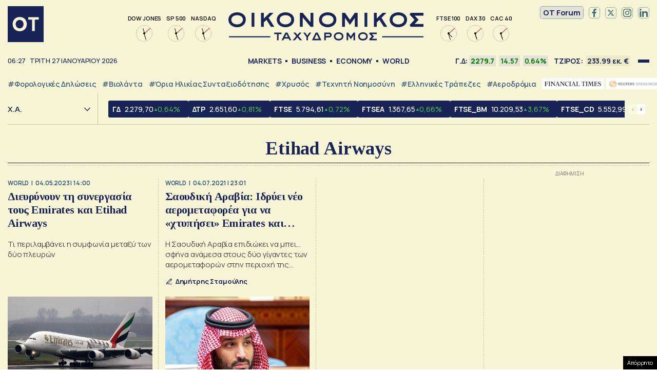

--- FILE ---
content_type: text/html; charset=UTF-8
request_url: https://epimenidis.in.gr/widgets/epimenidis.php?url=otgr
body_size: 5054
content:
  
<!DOCTYPE html>
<html lang="el">
<head>
<meta charset="utf-8" />
  <title>in.gr | Όλες οι ειδήσεις - Ολοκληρωμένη κάλυψη ειδήσεων</title>  
<link rel="preconnect" href="https://fonts.gstatic.com">
<link rel="preload" href="https://fonts.googleapis.com/css2?family=Roboto:wght@700&display=swap" as="style">
<link href="https://fonts.googleapis.com/css2?family=Roboto:wght@700&display=swap" rel="stylesheet">
<meta name=viewport content="width=device-width, initial-scale=1.0, user-scalable=no">
  
<style>
*{outline:none;box-sizing:border-box}
html{background-color:#FFFFFF}
.epimenidis-w{padding:0;margin:0;font-size:16px;font-family: 'Roboto', sans-serif}
main.white-bg{max-width:300px;margin:0 auto}
.tab button{position:relative;display:block;width:calc(100% / 3);-webkit-appearance:none;border:0;background:0;-moz-appearance:none;padding:0 7px;border-right:1px solid #DDD;line-height: 0}
.tab button img{height:40px;max-width:100%}
.tab button:last-child {border: none}
.tab button:hover {cursor: pointer}  
.tab{display:flex;justify-content:center;margin:0 0 15px;border-bottom:1px solid #ccc;padding-bottom:10px}  
.object-link{display:flex;align-items:flex-start;width:100%;color:initial;text-decoration:none}
.object-link {border-bottom: 1px solid #DDD;padding-bottom: 10px;margin-bottom: 10px}
.object-link .object-image{width:34%}
.wrapimage{width:100%;height:80px}
.object-link .object-title{width:66%;padding-left:10px;font-size:14px;font-weight:700;letter-spacing:-0.25px;color:#222;line-height:1.1}
.object-link .object-image img{-o-object-fit:cover;object-fit:cover;-o-object-position:center 20%;object-position:center 20%;width:100%;max-width:none;height:100%}
.tabcontent {display: none}
.tab button:after {content: "";display: block;position: absolute;bottom: -10px;left: 7px;background:#0099D8;height: 4px;transition: all 0.3s ease}
.tab button.active:after,  
.tab button:hover:after {right:7px}
.tabcontent {max-height: 350px;overflow-x: hidden;overflow-y: scroll}
.widgetbox {margin-bottom: 20px}
.tabcontent .object-box{padding-inline:10px}  
.tabcontent .object-box:last-child a {border: none;padding: 0;margin: 0}  
.tabcontent::-webkit-scrollbar{width:5px}
.tabcontent::-webkit-scrollbar-track{-webkit-box-shadow:none;border-radius:0}
.tabcontent::-webkit-scrollbar-thumb{border-radius:0;background-color:#990f3d;-webkit-box-shadow:none}
.tabcontent{scrollbar-color: #990f3d white;scrollbar-width: thin}
.ingr .object-image .wrapimage {overflow: hidden;border-radius: 100%;width: 80px;margin: 0}
.ingr .object-title {padding-left: 0;align-self: center}
.tabcontent.active{display:block}
</style>
</head>
<body class="epimenidis-w otgr">
<main class="white-bg">  
   
  <div id="w-1" class="widgetbox">
    <div class="tab">
        <button class="tablinks active" onclick="opennews('w-1', 'ingr', this)">
      <img style="max-height:25px" src="logos/ingrnew.svg" alt="ingr" />
    </button>
        <button class="tablinks " onclick="opennews('w-1', 'taneagr', this)">
      <img style="" src="logos/tanea.svg" alt="taneagr" />
    </button>
        <button class="tablinks " onclick="opennews('w-1', 'tovimagr', this)">
      <img style="" src="logos/vimalogo.svg" alt="tovimagr" />
    </button>
        </div>
            <div id="ingr" class="tabcontent active">
          <div class="object-box">
        <a href="https://www.in.gr/2026/01/27/greece/trikala-mayri-lista-ton-ergatikon-atyximaton-eixame-kanei-paratiriseis-gia-tin-asfaleia-leei-ergatiko-kentro/?utm_source=otgr&utm_medium=epimenidis_widget&utm_campaign=NetworkWidget" target="_blank" class="object-link">
          <div class="object-image">
            <div class="wrapimage">
              <img class="imagefit" alt="Τρίκαλα: Η μαύρη λίστα των εργατικών ατυχημάτων &#8211; «Είχαμε κάνει παρατηρήσεις για την ασφάλεια» λέει το Εργατικό Κέντρο" src="https://www.in.gr/wp-content/uploads/2026/01/Capture-185-128x85.jpg" />
            </div>
          </div>
          <div class="object-title">
            Τρίκαλα: Η μαύρη λίστα των εργατικών ατυχημάτων &#8211; «Είχαμε κάνει παρατηρήσεις για την ασφάλεια» λέει το Εργατικό Κέντρο          </div>
        </a>
      </div>
          <div class="object-box">
        <a href="https://www.in.gr/2026/01/27/world/theoria-tou-trelou-alloprosalli-symperifora-tou-tramp-kai-allon-igeton-stratigiki-yperoxi-adynamia/?utm_source=otgr&utm_medium=epimenidis_widget&utm_campaign=NetworkWidget" target="_blank" class="object-link">
          <div class="object-image">
            <div class="wrapimage">
              <img class="imagefit" alt="«Η θεωρία του τρελού»: Η αλλοπρόσαλλη συμπεριφορά του Τραμπ και άλλων ηγετών – Στρατηγική υπεροχή ή αδυναμία;" src="https://www.in.gr/wp-content/uploads/2026/01/700961-150x85.jpg" />
            </div>
          </div>
          <div class="object-title">
            «Η θεωρία του τρελού»: Η αλλοπρόσαλλη συμπεριφορά του Τραμπ και άλλων ηγετών – Στρατηγική υπεροχή ή αδυναμία;          </div>
        </a>
      </div>
          <div class="object-box">
        <a href="https://www.in.gr/2026/01/26/editorial/ameriki-antimetopi-ton-idio-ton-eayto-tis/?utm_source=otgr&utm_medium=epimenidis_widget&utm_campaign=NetworkWidget" target="_blank" class="object-link">
          <div class="object-image">
            <div class="wrapimage">
              <img class="imagefit" alt="Η Αμερική αντιμέτωπη με τον ίδιο τον εαυτό της" src="https://www.in.gr/wp-content/uploads/2026/01/mineapolis-129x85.jpg" />
            </div>
          </div>
          <div class="object-title">
            Η Αμερική αντιμέτωπη με τον ίδιο τον εαυτό της          </div>
        </a>
      </div>
          <div class="object-box">
        <a href="https://www.in.gr/2026/01/27/politics/diplomatia/presvis-stamatopoulos-sto-o-tramp-apodynamonei-tin-apotreptiki-isxy-tou-nato-vlepei-symvoulio-eirinis-san-oxima-prosopikis-kataksiosis/?utm_source=otgr&utm_medium=epimenidis_widget&utm_campaign=NetworkWidget" target="_blank" class="object-link">
          <div class="object-image">
            <div class="wrapimage">
              <img class="imagefit" alt="Πρέσβης Σταματόπουλος στο in: Ο Τραμπ αποδυναμώνει την αποτρεπτική ισχύ του ΝΑΤΟ &#8211; Βλέπει το Συμβούλιο Ειρήνης σαν όχημα προσωπικής καταξίωσης" src="https://www.in.gr/wp-content/uploads/2026/01/2020-01-22-_DAVOS-MEETING-REUTERSJonathan-Ernst-127x85.jpg" />
            </div>
          </div>
          <div class="object-title">
            Πρέσβης Σταματόπουλος στο in: Ο Τραμπ αποδυναμώνει την αποτρεπτική ισχύ του ΝΑΤΟ &#8211; Βλέπει το Συμβούλιο Ειρήνης σαν όχημα προσωπικής καταξίωσης          </div>
        </a>
      </div>
          <div class="object-box">
        <a href="https://www.in.gr/2026/01/27/greece/kairos-erxontai-akomi-dyo-kymata-kakokairias-mesa-stin-evdomada-red-code-gia-entona-fainomena-simera-stin-kriti/?utm_source=otgr&utm_medium=epimenidis_widget&utm_campaign=NetworkWidget" target="_blank" class="object-link">
          <div class="object-image">
            <div class="wrapimage">
              <img class="imagefit" alt="Καιρός: Έρχονται ακόμη δύο κύματα κακοκαιρίας μέσα στην εβδομάδα &#8211; Red code για έντονα φαινόμενα σήμερα στην Κρήτη" src="https://www.in.gr/wp-content/uploads/2026/01/PAN_8669-127x85.jpg" />
            </div>
          </div>
          <div class="object-title">
            Καιρός: Έρχονται ακόμη δύο κύματα κακοκαιρίας μέσα στην εβδομάδα &#8211; Red code για έντονα φαινόμενα σήμερα στην Κρήτη          </div>
        </a>
      </div>
          <div class="object-box">
        <a href="https://www.in.gr/2026/01/27/greece/serres-ypourgeio-paideias-kai-perifereiaki-dieythynsi-gnorizan-kai-den-ekanan-tipota-gia-tin-kathigitria/?utm_source=otgr&utm_medium=epimenidis_widget&utm_campaign=NetworkWidget" target="_blank" class="object-link">
          <div class="object-image">
            <div class="wrapimage">
              <img class="imagefit" alt="Σέρρες: «Υπουργείο Παιδείας και Περιφερειακή Διεύθυνση γνώριζαν και δεν έκαναν τίποτα» για την καθηγήτρια" src="https://www.in.gr/wp-content/uploads/2026/01/Capture-196-115x85.jpg" />
            </div>
          </div>
          <div class="object-title">
            Σέρρες: «Υπουργείο Παιδείας και Περιφερειακή Διεύθυνση γνώριζαν και δεν έκαναν τίποτα» για την καθηγήτρια          </div>
        </a>
      </div>
          <div class="object-box">
        <a href="https://www.in.gr/2026/01/27/sports/football/olympiakos-peiraios-o-thrylos-pou-diekdikei-tin-eyropaiki-tou-doksa-kontra-ston-agiaks/?utm_source=otgr&utm_medium=epimenidis_widget&utm_campaign=NetworkWidget" target="_blank" class="object-link">
          <div class="object-image">
            <div class="wrapimage">
              <img class="imagefit" alt="«Ολυμπιακός Πειραιώς: Ο Θρύλος που διεκδικεί την ευρωπαϊκή του δόξα κόντρα στον Άγιαξ»" src="https://www.in.gr/wp-content/uploads/2026/01/6819725-1-119x85.jpg" />
            </div>
          </div>
          <div class="object-title">
            «Ολυμπιακός Πειραιώς: Ο Θρύλος που διεκδικεί την ευρωπαϊκή του δόξα κόντρα στον Άγιαξ»          </div>
        </a>
      </div>
      
    </div>
            <div id="taneagr" class="tabcontent ">
          <div class="object-box">
        <a href="https://www.tanea.gr/2026/01/27/greece/ergostasio-violanta-anazitountai-ta-aitia-tis-tragodias-synexizontai-oi-ereynes-gia-tin-pempti-gynaika/?utm_source=otgr&utm_medium=epimenidis_widget&utm_campaign=NetworkWidget" target="_blank" class="object-link">
          <div class="object-image">
            <div class="wrapimage">
              <img class="imagefit" alt="Εργοστάσιο «Βιολάντα»: Αναζητούνται τα αίτια της τραγωδίας &#8211; Συνεχίζονται οι έρευνες για την πέμπτη γυναίκα" src="https://www.tanea.gr/wp-content/uploads/2026/01/6826041-1-150x150.jpg" />
            </div>
          </div>
          <div class="object-title">
            Εργοστάσιο «Βιολάντα»: Αναζητούνται τα αίτια της τραγωδίας &#8211; Συνεχίζονται οι έρευνες για την πέμπτη γυναίκα          </div>
        </a>
      </div>
          <div class="object-box">
        <a href="https://www.tanea.gr/2026/01/27/economy/neoi-kad-apeili-gia-tis-nees-forologikes-diloseis-kindynoi-gia-anatropes/?utm_source=otgr&utm_medium=epimenidis_widget&utm_campaign=NetworkWidget" target="_blank" class="object-link">
          <div class="object-image">
            <div class="wrapimage">
              <img class="imagefit" alt="Νέοι ΚΑΔ: «Απειλή» για τις νέες φορολογικές δηλώσεις &#8211; Κίνδυνοι για ανατροπές στην εικόνα των φορολογούμενων" src="https://www.tanea.gr/wp-content/uploads/2026/01/pexels-fauxels-3184357-150x150.jpg" />
            </div>
          </div>
          <div class="object-title">
            Νέοι ΚΑΔ: «Απειλή» για τις νέες φορολογικές δηλώσεις &#8211; Κίνδυνοι για ανατροπές στην εικόνα των φορολογούμενων          </div>
        </a>
      </div>
          <div class="object-box">
        <a href="https://www.tanea.gr/2026/01/27/politics/oi-ktinotrofoi-agonioun-o-mitsotakis-sygkalei-nea-syskepsi-gia-tin-eylogia-sto-maksimou-simera-4-perifereiarxes/?utm_source=otgr&utm_medium=epimenidis_widget&utm_campaign=NetworkWidget" target="_blank" class="object-link">
          <div class="object-image">
            <div class="wrapimage">
              <img class="imagefit" alt="Οι κτηνοτρόφοι αγωνιούν, ο Μητσοτάκης συγκαλεί νέα σύσκεψη για την ευλογιά – Στο Μαξίμου σήμερα 4 περιφερειάρχες" src="https://www.tanea.gr/wp-content/uploads/2025/11/Maximou-150x150.jpg" />
            </div>
          </div>
          <div class="object-title">
            Οι κτηνοτρόφοι αγωνιούν, ο Μητσοτάκης συγκαλεί νέα σύσκεψη για την ευλογιά – Στο Μαξίμου σήμερα 4 περιφερειάρχες          </div>
        </a>
      </div>
          <div class="object-box">
        <a href="https://www.tanea.gr/2026/01/27/politics/stin-teliki-eytheia-gia-anakoinosi-imerominias-ellinotourkikou-anotatou-symvouliou-synergasias/?utm_source=otgr&utm_medium=epimenidis_widget&utm_campaign=NetworkWidget" target="_blank" class="object-link">
          <div class="object-image">
            <div class="wrapimage">
              <img class="imagefit" alt="Στην τελική ευθεία για ανακοίνωση ημερομηνίας ελληνοτουρκικού Ανώτατου Συμβουλίου Συνεργασίας" src="https://www.tanea.gr/wp-content/uploads/2024/12/6394317-1-150x150.jpg" />
            </div>
          </div>
          <div class="object-title">
            Στην τελική ευθεία για ανακοίνωση ημερομηνίας ελληνοτουρκικού Ανώτατου Συμβουλίου Συνεργασίας          </div>
        </a>
      </div>
          <div class="object-box">
        <a href="https://www.tanea.gr/2026/01/27/greece/kakokairia-saronei-ti-xora-isxyres-kataigides-xalazi-kai-xionia-poies-perioxes-plittontai/?utm_source=otgr&utm_medium=epimenidis_widget&utm_campaign=NetworkWidget" target="_blank" class="object-link">
          <div class="object-image">
            <div class="wrapimage">
              <img class="imagefit" alt="Κακοκαιρία σαρώνει τη χώρα: Ισχυρές καταιγίδες, χαλάζι και χιόνια – Ποιες περιοχές πλήττονται σήμερα" src="https://www.tanea.gr/wp-content/uploads/2024/04/kataigides4-150x150.jpg" />
            </div>
          </div>
          <div class="object-title">
            Κακοκαιρία σαρώνει τη χώρα: Ισχυρές καταιγίδες, χαλάζι και χιόνια – Ποιες περιοχές πλήττονται σήμερα          </div>
        </a>
      </div>
          <div class="object-box">
        <a href="https://www.tanea.gr/2026/01/27/economy/polyteles-sta-xartia-apoylito-stin-praksi-to-lathos-poy-kolla-tis-viles-ekatommyrion/?utm_source=otgr&utm_medium=epimenidis_widget&utm_campaign=NetworkWidget" target="_blank" class="object-link">
          <div class="object-image">
            <div class="wrapimage">
              <img class="imagefit" alt="Πολυτελές στα χαρτιά, απούλητο στην πράξη: Το λάθος που «κολλά» τις βίλες εκατομμυρίων" src="https://www.tanea.gr/wp-content/uploads/2025/12/akinita15-2-150x150.jpg" />
            </div>
          </div>
          <div class="object-title">
            Πολυτελές στα χαρτιά, απούλητο στην πράξη: Το λάθος που «κολλά» τις βίλες εκατομμυρίων          </div>
        </a>
      </div>
          <div class="object-box">
        <a href="https://www.tanea.gr/2026/01/26/greece/glyfada-pos-afethike-eleytheros-o-46xronos-patroktonos-to-nomiko-parathyraki/?utm_source=otgr&utm_medium=epimenidis_widget&utm_campaign=NetworkWidget" target="_blank" class="object-link">
          <div class="object-image">
            <div class="wrapimage">
              <img class="imagefit" alt="Γλυφάδα: Πώς αφέθηκε ελεύθερος ο 46χρονος δράστης μετά τη δολοφονία της μητέρας του &#8211; Το νομικό «παραθυράκι»" src="https://www.tanea.gr/wp-content/uploads/2026/01/Screenshot-2026-01-26-180900-150x150.jpg" />
            </div>
          </div>
          <div class="object-title">
            Γλυφάδα: Πώς αφέθηκε ελεύθερος ο 46χρονος δράστης μετά τη δολοφονία της μητέρας του &#8211; Το νομικό «παραθυράκι»          </div>
        </a>
      </div>
      
    </div>
            <div id="tovimagr" class="tabcontent ">
          <div class="object-box">
        <a href="https://www.tovima.gr/print/politics/giati-oxi-ena-koino-thalassio-parko-me-tin-tourkia/?utm_source=otgr&utm_medium=epimenidis_widget&utm_campaign=NetworkWidget" target="_blank" class="object-link">
          <div class="object-image">
            <div class="wrapimage">
              <img class="imagefit" alt="Μαρία Δαμανάκη στο «ΒΗΜΑ»: Γιατί όχι ένα κοινό θαλάσσιο πάρκο με την Τουρκία;" src="https://www.tovima.gr/wp-content/uploads/2025/11/09/thalassio-parko-190x130.jpg" />
            </div>
          </div>
          <div class="object-title">
            Μαρία Δαμανάκη στο «ΒΗΜΑ»: Γιατί όχι ένα κοινό θαλάσσιο πάρκο με την Τουρκία;          </div>
        </a>
      </div>
          <div class="object-box">
        <a href="https://www.tovima.gr/2025/11/09/politics/synenteyksi-samara-olometopi-epithesi-se-mitsotaki-kai-apantiseis-gia-to-komma/?utm_source=otgr&utm_medium=epimenidis_widget&utm_campaign=NetworkWidget" target="_blank" class="object-link">
          <div class="object-image">
            <div class="wrapimage">
              <img class="imagefit" alt="Σαμαράς για κόμμα: «Σταθμίζω την κατάσταση και θα κρίνω με ψυχραιμία»" src="https://www.tovima.gr/wp-content/uploads/2025/11/09/M_M00709-2-190x130.jpg" />
            </div>
          </div>
          <div class="object-title">
            Σαμαράς για κόμμα: «Σταθμίζω την κατάσταση και θα κρίνω με ψυχραιμία»          </div>
        </a>
      </div>
          <div class="object-box">
        <a href="https://www.tovima.gr/print/diplomatia/ntagk-mpergkam-sto-vima-afthoni-kai-fthini-energeia-pou-tha-eisreei-stin-ellada/?utm_source=otgr&utm_medium=epimenidis_widget&utm_campaign=NetworkWidget" target="_blank" class="object-link">
          <div class="object-image">
            <div class="wrapimage">
              <img class="imagefit" alt="Νταγκ Μπέργκαμ στο «ΒΗΜΑ»: «Αφθονη και φθηνή ενέργεια που θα εισρέει στην Ελλάδα»" src="https://www.tovima.gr/wp-content/uploads/2025/11/09/ntagk-mpergkam-190x130.jpg" />
            </div>
          </div>
          <div class="object-title">
            Νταγκ Μπέργκαμ στο «ΒΗΜΑ»: «Αφθονη και φθηνή ενέργεια που θα εισρέει στην Ελλάδα»          </div>
        </a>
      </div>
          <div class="object-box">
        <a href="https://www.tovima.gr/2025/11/09/society/panagiotis-karaiskos-apo-ti-xrisi-sta-rekor-metallia-sti-zoi-kai-ton-athlitismo/?utm_source=otgr&utm_medium=epimenidis_widget&utm_campaign=NetworkWidget" target="_blank" class="object-link">
          <div class="object-image">
            <div class="wrapimage">
              <img class="imagefit" alt="Παναγιώτης Καραΐσκος: Από τις καταχρήσεις στα ρεκόρ – Μετάλλια στη ζωή και στον αθλητισμό" src="https://www.tovima.gr/wp-content/uploads/2025/11/09/Karaiskos-marathonios-190x130.jpg" />
            </div>
          </div>
          <div class="object-title">
            Παναγιώτης Καραΐσκος: Από τις καταχρήσεις στα ρεκόρ – Μετάλλια στη ζωή και στον αθλητισμό          </div>
        </a>
      </div>
      
    </div>
      </div>
    </main>
  
<script>
// function opennews(evt, TabName) {
//   // Declare all variables
//   var i, tabcontent, tablinks;

//   // Get all elements with class="tabcontent" and hide them
//   tabcontent = document.getElementsByClassName("tabcontent");
//   for (i = 0; i < tabcontent.length; i++) {
//     tabcontent[i].style.display = "none";
//   }

//   // Get all elements with class="tablinks" and remove the class "active"
//   tablinks = document.getElementsByClassName("tablinks");
//   for (i = 0; i < tablinks.length; i++) {
//     tablinks[i].className = tablinks[i].className.replace(" active", "");
//   }

//   // Show the current tab, and add an "active" class to the button that opened the tab
//   document.getElementById(TabName).style.display = "block";
//   evt.currentTarget.className += " active";
// }  
function opennews(mainTab, tabName, ele) {
  document.querySelectorAll('#' + mainTab + ' .tablinks').forEach( function(btn){ btn.classList.remove('active'); })
  ele.classList.add('active');
  document.querySelectorAll('#' + mainTab + ' .tabcontent').forEach( function(elem){ elem.classList.remove('active'); })
  document.querySelector('#' + mainTab + ' #'+tabName).classList.add('active');
}  
</script>
  

  
  

  
  
</body>
  
</html>

--- FILE ---
content_type: text/html; charset=UTF-8
request_url: https://epimenidis.in.gr/api/?customJson=genikosDiktis
body_size: 399
content:
{"inbroker-transactions":{"row":{"id":475,"time":"17:25:00.000094","seqNum":702145,"tradeDate":"2026-01-26","type":1,"instrSysName":"GD.ATH","instrStatus":"R","instrStatus2":"0","instrCode":"\u0393\u0394","instrumentSysName":"IDX","marketSysName":"ATH","subMarketName":"","resetGroupSysName":"MAIN.ATH","isinCode":"GRI99117A004","bbgid":"BBG000LL0R90","indexId":475,"openPrice":2260.8,"previousPrice":2279.7,"price":2279.7,"pricePrevPriceDelta":0,"pricePrevPricePDelta":0,"highPrice":2282.47,"lowPrice":2258.17,"prevClosePrice":2265.13,"prevCloseDelta":-11.15,"prevClosePDelta":-0.4898,"prevCloseDate":"2026-01-23","pricePrevClosePriceDelta":14.57,"pricePrevClosePricePDelta":0.6432,"closePrice":2279.7,"closePrevCloseDelta":14.57,"closePrevClosePDelta":0.6432,"indexVolume":0,"numOfTrans":852,"closed":1,"instrName":"\u0393\u03b5\u03bd\u03b9\u03ba\u03cc\u03c2 \u0394\u03b5\u03af\u03ba\u03c4\u03b7\u03c2","categoryName":"\u0394\u0395\u0399\u039a\u03a4\u0395\u03a3 \u03a7\u0391","categorySysName":"INDICES.ATH.IDX","categoryId":1,"turnover":39191.68,"totalTurnover":233992332.444,"capitalization":71271497608.9853,"openSettlePrice":0,"volume":157,"totalVolume":31213171,"turnoverOTC":1198500,"totalTurnoverOTC":50378674.959,"totalInstrTurnover":284371007.403,"divisor":3126358698.3}},"whsk_time":"202601270822","whsk_expi":"202601270824"}

--- FILE ---
content_type: text/html; charset=utf-8
request_url: https://www.google.com/recaptcha/api2/aframe
body_size: 265
content:
<!DOCTYPE HTML><html><head><meta http-equiv="content-type" content="text/html; charset=UTF-8"></head><body><script nonce="ruutJNKwtmYqyFyKO2sbew">/** Anti-fraud and anti-abuse applications only. See google.com/recaptcha */ try{var clients={'sodar':'https://pagead2.googlesyndication.com/pagead/sodar?'};window.addEventListener("message",function(a){try{if(a.source===window.parent){var b=JSON.parse(a.data);var c=clients[b['id']];if(c){var d=document.createElement('img');d.src=c+b['params']+'&rc='+(localStorage.getItem("rc::a")?sessionStorage.getItem("rc::b"):"");window.document.body.appendChild(d);sessionStorage.setItem("rc::e",parseInt(sessionStorage.getItem("rc::e")||0)+1);localStorage.setItem("rc::h",'1769495227234');}}}catch(b){}});window.parent.postMessage("_grecaptcha_ready", "*");}catch(b){}</script></body></html>

--- FILE ---
content_type: application/javascript; charset=utf-8
request_url: https://fundingchoicesmessages.google.com/f/AGSKWxWCR-Gr5z81aljbWky9tiMZthAXtlnJLfx8KP5vV07AuWufBTUBG-V1HrDo3rpr3nekY0fln6Eh59RL06M7mpvgrOWlioaEYJJlh_SY-XXhArnVu6XQTqB66E8UxeUTfqeTKQ1J3jxef8WT74WcqCXP_1_rl64D85Ftkg0lGHTVlzqcCoegJHvW6sKG/_/ad-boxes-/adv-placeholder./randomad_/adstatic.-500x100.
body_size: -1285
content:
window['d9bc3725-295a-4d03-b7f8-1c75ff3d5ad5'] = true;